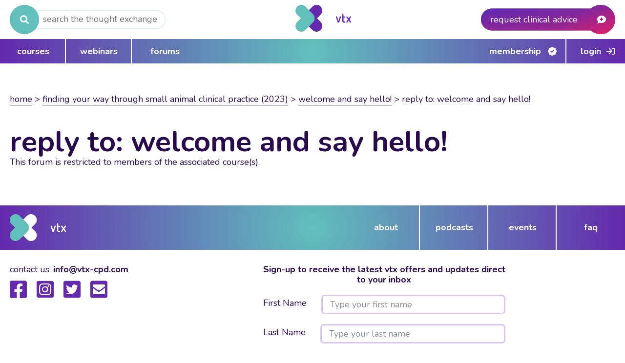

--- FILE ---
content_type: text/css
request_url: https://vtx-cpd.com/wp-content/themes/vtx/assets/css/clinical-advice.css?ver=6.8.2
body_size: 1429
content:
/* clinical advice popups  */

#clinical-advice,
#clinical-advice-conversation {
  padding: 0;
  background: none;
  border: 0;
  overflow: hidden;
}

#clinical-advice .popup-content .form-item {
  margin-bottom: 0;
}

#clinical-advice .popup-content > p:first-child a {
  display: inline-block;
}

#clinical-advice .popup-content > p:first-child a.standard-btn {
  line-height: 40px;
  vertical-align: middle;
  margin-left: 10px;
}

#clinical-advice .popup-content,
#clinical-advice-conversation .popup-content {
  background: #fff;
  border: 2px solid #d9c6f1;
  border-top-width: 0;
  border-bottom-width: 0;
  overflow: auto;
  max-height: 60vh;
  padding: 25px;
}

#clinical-advice .popup-content > p {
  margin-bottom: 1em;
}

#clinical-advice .gradient-footer,
#clinical-advice-conversation .gradient-footer {
  height: 50px;
  background: rgb(100,41,173);
  background: radial-gradient(ellipse farthest-corner at 0% -140%, rgba(100,41,173,1) 0%, rgba(100,41,173,1) 65%, rgba(236,46,110,1) 90%);
}

#clinical-advice .gradient-wrapper,
#clinical-advice-conversation .gradient-wrapper {
  position: absolute;
  left: 50%;
  transform: translateX(-50%);
  height: 100%;
  width: 935px;
  top: 0;
}

#clinical-advice .clipped-gradient {
  background: rgb(100,41,173);
  background: radial-gradient(ellipse farthest-corner at 0% -150%, rgba(100,41,173,1) 0%, rgba(100,41,173,1) 65%, rgba(236,46,110,1) 90%);
  clip-path: url(#path);
  height: 100%;
}

#clinical-advice-conversation .clipped-gradient {
  background: rgb(100,41,173);
  background: radial-gradient(ellipse farthest-corner at 0% -150%, rgba(100,41,173,1) 0%, rgba(100,41,173,1) 65%, rgba(236,46,110,1) 90%);
  clip-path: url(#path-2);
  height: 100%;
}

#clinical-advice .popup-title,
#clinical-advice-conversation .popup-title {
  position: relative;
  padding: 0 30px;
}

#clinical-advice .popup-title h3,
#clinical-advice-conversation .popup-title h3 {
  margin-bottom: 0;
  color: #fff;
  text-align: center;
}

#clinical-advice .top-section,
#clinical-advice-conversation .top-section {
  position: relative;
  overflow: hidden;
  padding: 60px 0 30px; 
}

#clinical-advice .top-section > i,
#clinical-advice-conversation .top-section > i {
  position: absolute;
  left: 50%;
  top: 20px;
  transform: translateX(-50%);
  color: #fff;
  font-size: 25px;
  z-index: 2;
}

#clinical-advice .top-section .popup-title,
#clinical-advice-conversation .top-section .popup-title {
  position: relative;
}

#clinical-advice .top-section .popup-title > i,
#clinical-advice-conversation .top-section .popup-title > i {
  position: absolute;
  right: 20px;
  top: 5px;
  float: right;
  cursor: pointer;
  color: #fff;
  font-size: 25px;
}

#clinical-advice .top-section .popup-title > i:hover,
#clinical-advice-conversation .top-section .popup-title > i:hover {
  color: #290a4e;
}

#clinical-advice form {
  display: flex;
  flex-wrap: wrap;
  justify-content: space-between;
}

#clinical-advice form .form-item {
  flex-basis: calc(50% - 15px);
}

#clinical-advice form .form-item.full-width,
#clinical-advice form .form-item.file-upload {
  flex-basis: 100%;
}

#clinical-advice-conversation .hidden,
#clinical-advice .hidden {
  display: none;
}

#clinical-advice-conversation .file-preview,
#clinical-advice .file-preview {
  display: flex;
  justify-content: space-between;
}

#clinical-advice-conversation .single-file,
#clinical-advice .single-file {
  flex-basis: calc(50% - 15px);
  display: flex;
  justify-content: space-between;
  align-items: center;
  margin: 15px 0;
  padding: 10px;
  background: #f4f1f7;
}

#clinical-advice-conversation .single-file i,
#clinical-advice .single-file i {
  cursor: pointer;
  color: #8a5ec1;
}

#clinical-advice-conversation .popup-loading {
  display: flex;
  justify-content: center;
  align-items: center;
  font-size: 35px;
  min-height: 100px
} 

#clinical-advice-conversation .conversation-meta {
  margin-bottom: 15px;
}

#clinical-advice-conversation .conversation-meta p {
  margin-bottom: 1em;
}

#clinical-advice-conversation .conversation-meta p:not(.full-width) {
  display: inline-block;
  margin-right: 20px;
}

#clinical-advice-conversation strong,
#clinical-advice strong {
  font-weight: 700;
}

#clinical-advice-conversation .attachment {
  margin-right: 10px;
}

#clinical-advice-conversation .messages {
  padding: 15px;
  background: #f4f1f7;
  margin-top: 20px;
}

#clinical-advice-conversation .single-message:not(:last-child) {
  margin-bottom: 15px;
}

#clinical-advice-conversation .single-message > div:first-child {
  padding: 15px;
  background: #fff;
  margin-bottom: 10px;
}

#clinical-advice-conversation .single-message.sender > div:first-child {
  background: #e5e0eb;
}

#clinical-advice-conversation .single-message.sender > .message-meta {
  text-align: right;
}

#clinical-advice-conversation a.attachment {
  color: #6429ad;
  border-color: #6429ad;
}

#clinical-advice-conversation a.attachment:hover {
  color: #61c0bc;
  border-color: #61c0bc;
}

#clinical-advice-conversation a.attachment i {
  color: inherit;
}

#clinical-advice button[disabled],
#clinical-advice input[disabled],
#clinical-advice .popup-content form[disabled] label {
  opacity: 0.7;
  cursor: not-allowed;
}

#clinical-advice .popup-content form .modal-actions {
  margin-bottom: 30px;
  width: 100%;
  margin-top: 30px;
}

#clinical-advice form .form-item.full-width {
  margin-bottom: 10px;
}

#update-clinical-advice,
.edit-clinical-advice {
  font-size: 18px;
  background: none;
  border: none;
  color: #6429ad;
  text-transform: lowercase;
  text-decoration: none;
  border-bottom: 1px solid #6429ad;
  font-weight: 700;
  line-height: 25px;
  cursor: pointer;
}

.popup #update-clinical-advice {
  display: none;
}

.single-message textarea {
  width: 100%;
  margin-bottom: 10px;
}

.single-message textarea + .message-meta .edit-clinical-advice {
  display: none;
}

.single-message textarea + .message-meta #update-clinical-advice {
  display: block;
}

#clinical-advice button.colored-btn i,
#send-message i {
  color: white;
  margin-left: 5px;
}

#send-message[disabled] {
  opacity: 0.5;
  cursor: not-allowed;
}

.chose_files[disabled] {
  cursor: not-allowed;
  opacity: 0.5;
}

/* clinical advice requests page */

.page-clinical-advice-requests main table {
  width: 100%;
}

.page-clinical-advice-requests table .standard-btn {
  margin-left: auto;
}

.page-clinical-advice-requests main h1 {
  margin-bottom: 50px;
}

.page-clinical-advice-requests .stuck .request-advice {
  display: none;
}

.page-clinical-advice-requests table tr.draft {
  display: none;
}

.page-clinical-advice-requests table tr td:nth-child(2) {
  max-width: 250px;
}

.page-clinical-advice-requests .checkbox-wrapper {
  margin-bottom: 25px;
}
 
/* validation */

div.advice-form-error {
  display: none;
  background-color: #ffe9ef;
  border: 2px solid #f81e5c;
  padding: 15px 10px;
  font-weight: bold;
  margin-bottom: 10px;
  margin-top: 10px;
}

--- FILE ---
content_type: text/css
request_url: https://vtx-cpd.com/wp-content/themes/vtx/assets/css/membership.css?ver=6.8.2
body_size: 1437
content:
/***** Membership sales page *****/

.membership-intro {
    margin-bottom: 60px;
    position: relative;
    display: flex;
    align-items: flex-start;
    gap: 30px;
  }
  
  .membership-intro ul {
    list-style: disc;
    list-style-position: outside;
    margin-left: 20px;
  }

  .membership-intro h1 {
    margin-bottom: 25px;
  }

  .membership-intro h2 {
    margin-bottom: 25px;
  }
  
  .membership-intro > div p {
    margin-bottom: 25px;
  }
  
  .membership-intro > div p:last-child {
    margin-bottom: 0;
  }
  
  .membership-intro iframe {
    width: 450px;
    max-height: calc(670px * 0.37);
  }
  
  .membership-section {
    margin-top: 150px;
    margin-bottom: 75px;
  }

  .membership-section h2 {
    text-align: center;
    max-width: 450px;
    font-weight: 500;
    margin-bottom: 40px;
    margin: 0 auto;
  }
  
  .memberships-bottom-text {
    text-align: center;
    margin-top: 60px;
  }
  
  .general-membership-benefits {
    margin-bottom: 80px;
  }

  .general-membership-benefits h3 {
    font-weight: 600;
  }
  
  .general-membership-benefits > div {
    display: grid;
    grid-template-columns: repeat(2, 1fr);
    row-gap: 20px;
    column-gap: 60px;
  }
  
  .general-membership-benefits div div {
    display: flex;
    align-items: center;
    width: 100%;
    padding: 20px;
    background-color: #f4f1f7;
    column-gap: 20px;
  }

  .general-membership-benefits div div h3 {
    font-size: 24px;
  }

  .general-membership-benefits div div img {
    max-width: 50px;
    max-height: 50px;
    width: 100%;
    height: 100%;
    object-fit: cover;
  }
  
  .membership-package-cta {
    display: flex;
    align-items: center;
    justify-content: center;
    margin: 75px auto;
    padding: 75px;
    min-width: 100vw;
    background: linear-gradient( 140deg, rgba(97, 192, 188, 1) 0%, rgba(100, 41, 173, 1) 100% );
    margin-left: 50%;
    transform: translateX(-50%);
  }
  
  .membership-package-cta img {
    width: 560px;
    margin-right: 45px;
  }
  
  .membership-package-cta div {
    color: white;
    width: 45%;
  }
  
  .membership-package-cta div h2 {
    margin-bottom: 30px;
    font-weight: 700;
  }
  
  .membership-package-cta div a {
    margin-top: 30px;
  }

  .pay-as-you-go p {
    margin: 30px 0;
  }

  .pay-as-you-go h3 {
    text-align: center;
  }

  .pay-as-you-go .about-col {
    margin: 0 auto;
  }

  .pay-as-you-go .carousel {
    margin: 0;
    margin-top: 0;
    justify-content: center;
  }

  .pay-as-you-go .testimonial-container {
    background-color: #f4f1f7;
    padding: 20px;
  }

  /* membership elements */

.membership-list {
    display: grid;
    grid-template-columns: repeat(4, 1fr);
    row-gap: 25px;
    column-gap: 20px;
    margin-top: 40px;
    margin-bottom: 40px;
  }
  
  .membership-card {
    border: 3px solid #6429ad;
    text-align: center;
    width: max-content;
    width: 100%;
    display: flex;
    flex-direction: column;
    justify-content: space-between;
  }
  
  .silver-membership-card {
    grid-column: 2;
  }
  
  .gold-membership-card {
    grid-column: 3;
  }
  
  /*.membership-card:hover {
    background-color: #f4f1f7;
  }*/
  
  .membership-details {
    padding: 0 30px;
    position: relative;
  }
  
  .membership-details div.justified {
    margin-top: 60px;
  }
  
  .silver-membership-card .membership-details div.justified,
  .gold-membership-card .membership-details div.justified {
    flex-direction: row-reverse;
  }
  
  .membership-details > p:nth-child(2) {
    position: absolute;
    right: 0;
    left: 0;
    bottom: 150px;
    margin: 0 auto;
  }
  
  .veterinary-membership-card .membership-details div.justified {
    flex-direction: row-reverse;
  }
  
  .veterinary-membership-card .membership-details div.justified > div {
    margin: auto;
  }
  
  .membership-card:not(:nth-child(2)) > .membership-details {
    display: flex;
    flex-direction: column;
    justify-content: space-between;
    height: 100%;
  }
  
  .membership-card:nth-child(4) > .membership-details > .membership-title {
    padding: 0 23px;
  }
  
  .membership-title {
    font-size: 40px;
    font-weight: 700;
    margin-top: 60px;
  }
  
  .membership-price {
    font-size: 50px;
    font-weight: 700;
    color: #6429ad;
  }
  
  .membership-title a,
  .membership-price a {
    border-bottom: none;
  }
  
  .membership-details p:last-child {
    color: #6429ad;
    margin-bottom: 50px;
  }
  
  .veterinary-membership-benefits p,
  .gold-membership-benefits p:first-child,
  .silver-membership-benefits p:first-child {
    height: 70px;
    color: white;
    line-height: 70px;
    font-size: 30px;
    font-weight: 700;
  }

  .gold-membership-benefits p:last-child,
  .silver-membership-benefits p:last-child {
    height: 70px;
    line-height: 70px;
    font-weight: 700;
    order: 2;
  }
  
  .veterinary-membership-benefits p[class$="benefit"] {
    background-color: #290a4e;
  }

  .gold-membership-benefits p:last-child a,
  .silver-membership-benefits p:last-child a,
  .veterinary-membership-benefits p:last-child a {
    border: none;
    color: #6429ad;
    font-size: 24px;
  }

  .gold-membership-benefits p:last-child a:hover,
  .silver-membership-benefits p:last-child a:hover,
  .gold-membership-benefits p:last-child a:hover i,
  .silver-membership-benefits p:last-child a:hover i,
  .veterinary-membership-benefits p:last-child a:hover,
  .veterinary-membership-benefits p:last-child a:hover i {
    color: #61c0bc;
  }

  .gold-membership-benefits p:last-child a span,
  .silver-membership-benefits p:last-child a span,
  .veterinary-membership-benefits p:last-child a span {
    border-bottom: 1px solid;
  }

  .gold-membership-benefits p:last-child a i,
  .silver-membership-benefits p:last-child a i,
  .veterinary-membership-benefits p:last-child a i {
    color: #6429ad;
  }
  
  .veterinary-benefit::after {
    content: '5 day free trial**';
  }
  
  .gold-membership-benefits,
  .silver-membership-benefits {
    display: flex;
    flex-direction: column;
  }
  
  .gold-benefit,
  .silver-benefit {
    height: 70px;
    color: #290a4e;
    line-height: 70px;
    font-size: 30px;
    font-weight: 700;
  }
  
  .gold-benefit {
    background-color: #eabd1c;
  }
  
  .silver-benefit {
    background-color: silver;
  }
  
  .gold-benefit::after {
    content: '10 user accounts';
  }
  
  .silver-benefit::after {
    content: '5 user accounts';
  }
  
  .advice-credit {
    background: radial-gradient(ellipse farthest-corner at 0% -150%, rgba(100,41,173,1) 0%, rgba(100,41,173,1) 65%, rgba(236,46,110,1) 90%);
    order:1;
  }


  @media screen and (max-width: 1300px) {
    .membership-intro {
      flex-direction: column;
    }

    .general-membership-benefits > div {
      column-gap: 20px;
    }

    .general-membership-benefits div div h3 {
      font-size: 20px;
    }
  }

  @media screen and (max-width: 1000px) {

    .membership-intro > div:last-child {
      width: 100%;
      max-width: 500px;
    }
  }

  @media screen and (max-width: 760px) {

    .general-membership-benefits > div {
      grid-template-columns: repeat(1, 1fr);
    }

    .general-membership-benefits div div h3 {
      font-size: 18px;
    }
  }

  @media screen and (max-width: 500px) {
    .membership-intro iframe {
      width: 100%;
    }
  }

--- FILE ---
content_type: image/svg+xml
request_url: https://vtx-cpd.com/wp-content/themes/vtx/assets/images/Logos/vtx-logo-purple.svg
body_size: 2509
content:
<?xml version="1.0" encoding="utf-8"?>
<!-- Generator: Adobe Illustrator 13.0.0, SVG Export Plug-In . SVG Version: 6.00 Build 14948)  -->
<!DOCTYPE svg PUBLIC "-//W3C//DTD SVG 1.1//EN" "http://www.w3.org/Graphics/SVG/1.1/DTD/svg11.dtd">
<svg version="1.1" id="Layer_1" xmlns="http://www.w3.org/2000/svg" xmlns:xlink="http://www.w3.org/1999/xlink" x="0px" y="0px"
	 width="1928px" height="566px" viewBox="0 0 1928 566" enable-background="new 0 0 1928 566" xml:space="preserve">
<path fill="#6429AD" d="M571.632,368.726l80.832,80.832l80.891,80.832c47.344,47.402,124.166,47.402,171.51,0
	c47.344-47.344,47.344-124.167,0-171.511L828.926,283l75.938-75.938c47.344-47.343,47.344-124.166,0-171.51
	C881.222,11.851,850.21,0,819.139,0c-31.07,0-62.083,11.851-85.784,35.552l-80.832,80.832l-80.891,80.891
	C524.288,244.618,524.288,321.382,571.632,368.726"/>
<path fill="#61C0BC" d="M743.2,197.274l-80.891-80.891l-80.832-80.832c-47.343-47.402-124.166-47.402-171.51,0
	c-47.343,47.344-47.343,124.167,0,171.51L485.906,283l-75.938,75.938c-47.343,47.343-47.343,124.166,0,171.51
	C433.611,554.149,464.682,566,495.694,566s62.083-11.851,85.784-35.552l80.892-80.832l80.831-80.891
	C790.544,321.382,790.544,244.618,743.2,197.274"/>
<path fill="#6429AD" d="M1537.193,241.847c-4.362,0-7.665,1.002-10.73,5.365l-27.003,39.973l-26.768-39.207
	c-2.771-4.068-6.367-6.131-11.201-6.131c-8.137,0-12.971,5.601-12.971,12.735c0,3.066,0.766,5.601,3.065,8.667l32.073,44.808
	l-32.84,46.873c-1.769,2.535-3.065,5.601-3.065,8.431c0,7.37,5.07,12.735,13.266,12.735c4.067,0,7.369-1.533,10.199-5.602
	l28.241-41.507l28.006,41.507c2.771,4.068,6.131,5.602,10.436,5.602c7.9,0,12.971-5.365,12.971-12.735
	c0-2.83-1.003-5.601-3.066-8.431l-32.84-46.873l32.073-44.808c2.3-3.066,3.066-5.601,3.066-8.667
	C1550.163,247.448,1545.328,241.847,1537.193,241.847 M1375.47,192.44c-7.665,0-13.266,5.365-13.266,12.971v130.416
	c0,26.473,16.803,40.27,38.44,40.27c5.365,0,9.67-0.531,14.74-1.533c6.367-1.297,10.966-5.602,10.966-12.205
	c0-7.9-5.365-11.968-12.204-11.968c-4.068,0-6.367,1.297-12.735,1.297c-8.136,0-12.971-4.835-12.971-15.034v-67.213h24.939
	c8.372,0,12.971-5.365,12.971-12.499s-4.599-12.499-12.971-12.499h-24.939V205.47C1388.441,197.805,1382.84,192.44,1375.47,192.44
	 M1322.761,241.847c-6.132,0-10.436,3.066-12.499,9.197l-27.77,87.141l-27.77-87.141c-1.769-5.837-6.367-9.197-12.499-9.197
	c-8.667,0-12.971,6.368-12.971,12.735c0,2.063,0.53,3.833,1.297,6.132l34.668,103.413c3.065,8.902,10.2,11.969,17.334,11.969
	s14.032-3.066,17.039-11.969l34.667-102.883c0.767-2.299,1.297-4.599,1.297-6.603
	C1335.496,248.214,1331.428,241.847,1322.761,241.847"/>
</svg>


--- FILE ---
content_type: image/svg+xml
request_url: https://vtx-cpd.com/wp-content/themes/vtx/assets/images/Logos/vtx-logo-white.svg
body_size: 2265
content:
<?xml version="1.0" encoding="utf-8"?>
<!-- Generator: Adobe Illustrator 23.0.6, SVG Export Plug-In . SVG Version: 6.00 Build 0)  -->
<svg version="1.1" id="Layer_1" xmlns="http://www.w3.org/2000/svg" xmlns:xlink="http://www.w3.org/1999/xlink" x="0px" y="0px"
	 viewBox="0 0 200 96" style="enable-background:new 0 0 200 96;" xml:space="preserve">
<style type="text/css">
	.st0{clip-path:url(#SVGID_2_);fill:#FFFFFF;}
	.st1{clip-path:url(#SVGID_2_);fill:#61C0BC;}
</style>
<g>
	<defs>
		<rect id="SVGID_1_" y="0" width="199.55" height="96"/>
	</defs>
	<clipPath id="SVGID_2_">
		<use xlink:href="#SVGID_1_"  style="overflow:visible;"/>
	</clipPath>
	<path class="st0" d="M33.45,62.54l13.71,13.71l13.72,13.71c8.03,8.04,21.06,8.04,29.09,0c8.03-8.03,8.03-21.06,0-29.09L77.09,48
		l12.88-12.88c8.03-8.03,8.03-21.06,0-29.09C85.96,2.01,80.7,0,75.43,0C70.16,0,64.9,2.01,60.88,6.03L47.17,19.74L33.45,33.46
		C25.42,41.49,25.42,54.51,33.45,62.54"/>
	<path class="st1" d="M62.55,33.46L48.83,19.74L35.12,6.03c-8.03-8.04-21.06-8.04-29.09,0c-8.03,8.03-8.03,21.06,0,29.09L18.91,48
		L6.03,60.88c-8.03,8.03-8.03,21.06,0,29.09C10.04,93.99,15.31,96,20.57,96c5.26,0,10.53-2.01,14.55-6.03l13.72-13.71l13.71-13.72
		C70.58,54.51,70.58,41.49,62.55,33.46"/>
	<path class="st0" d="M197.22,41.02c-0.74,0-1.3,0.17-1.82,0.91l-4.58,6.78l-4.54-6.65c-0.47-0.69-1.08-1.04-1.9-1.04
		c-1.38,0-2.2,0.95-2.2,2.16c0,0.52,0.13,0.95,0.52,1.47l5.44,7.6l-5.57,7.95c-0.3,0.43-0.52,0.95-0.52,1.43
		c0,1.25,0.86,2.16,2.25,2.16c0.69,0,1.25-0.26,1.73-0.95l4.79-7.04l4.75,7.04c0.47,0.69,1.04,0.95,1.77,0.95
		c1.34,0,2.2-0.91,2.2-2.16c0-0.48-0.17-0.95-0.52-1.43l-5.57-7.95l5.44-7.6c0.39-0.52,0.52-0.95,0.52-1.47
		C199.42,41.97,198.6,41.02,197.22,41.02 M169.79,32.64c-1.3,0-2.25,0.91-2.25,2.2v22.12c0,4.49,2.85,6.83,6.52,6.83
		c0.91,0,1.64-0.09,2.5-0.26c1.08-0.22,1.86-0.95,1.86-2.07c0-1.34-0.91-2.03-2.07-2.03c-0.69,0-1.08,0.22-2.16,0.22
		c-1.38,0-2.2-0.82-2.2-2.55v-11.4h4.23c1.42,0,2.2-0.91,2.2-2.12c0-1.21-0.78-2.12-2.2-2.12h-4.23v-6.61
		C171.99,33.55,171.04,32.64,169.79,32.64 M160.85,41.02c-1.04,0-1.77,0.52-2.12,1.56l-4.71,14.78l-4.71-14.78
		c-0.3-0.99-1.08-1.56-2.12-1.56c-1.47,0-2.2,1.08-2.2,2.16c0,0.35,0.09,0.65,0.22,1.04l5.88,17.54c0.52,1.51,1.73,2.03,2.94,2.03
		c1.21,0,2.38-0.52,2.89-2.03l5.88-17.45c0.13-0.39,0.22-0.78,0.22-1.12C163.01,42.1,162.32,41.02,160.85,41.02"/>
</g>
</svg>
